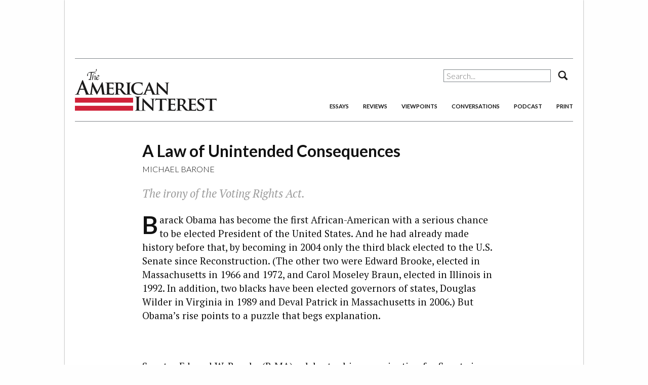

--- FILE ---
content_type: text/html; charset=UTF-8
request_url: https://www.the-american-interest.com/2008/07/01/a-law-of-unintended-consequences/
body_size: 19710
content:
<!DOCTYPE html>
<html lang="en-US" prefix="og: http://ogp.me/ns#"  <head prefix="og: http://ogp.me/ns# fb: http://ogp.me/ns/fb#">
    <meta charset="UTF-8" />
    <meta name="viewport" content="width=device-width, initial-scale=1.0, maximum-scale=1.0, user-scalable=no"/>
    <meta name="HandheldFriendly" content="true" />

    <!-- Google Tag Manager -->
        <script>(function(w,d,s,l,i){w[l]=w[l]||[];w[l].push({'gtm.start':
        new Date().getTime(),event:'gtm.js'});var f=d.getElementsByTagName(s)[0],
        j=d.createElement(s),dl=l!='dataLayer'?'&l='+l:'';j.async=true;j.src=
        'https://www.googletagmanager.com/gtm.js?id='+i+dl;f.parentNode.insertBefore(j,f);
        })(window,document,'script','dataLayer','GTM-NJRWT94');</script>
    <!-- End Google Tag Manager -->

            <title>A Law of Unintended Consequences - The American Interest</title>
    
    <link rel="apple-touch-icon" href="https://www.the-american-interest.com/wp-content/themes/aiwp-2.0/images/apple-touch-icon.png">
    <link rel="apple-touch-icon" sizes="72x72" href="https://www.the-american-interest.com/wp-content/themes/aiwp-2.0/images/apple-touch-icon-72x72.png">
    <link rel="apple-touch-icon" sizes="120x120" href="https://www.the-american-interest.com/wp-content/themes/aiwp-2.0/images/apple-touch-icon-120x120.png">
    <link rel="apple-touch-icon" sizes="152x152" href="https://www.the-american-interest.com/wp-content/themes/aiwp-2.0/images/apple-touch-icon-152x152.png">
    <meta name="apple-mobile-web-app-capable" content="yes" />
    <meta name="apple-mobile-web-app-status-bar-style" content="black" />
    <link rel="shortcut icon" href="https://www.the-american-interest.com/wp-content/themes/aiwp-2.0/favicon.ico" />
    <link rel="pingback" href="https://www.the-american-interest.com/xmlrpc.php" />
    <link href='https://fonts.googleapis.com/css?family=Lato:300,700,300italic,700italic' rel='stylesheet' type='text/css'>
    <link href='https://fonts.googleapis.com/css?family=PT+Serif:400,700,400italic,700italic' rel='stylesheet' type='text/css'>
    <link href="//cdn-images.mailchimp.com/embedcode/slim-081711.css" rel="stylesheet" type="text/css">

    <meta name='robots' content='max-image-preview:large' />
<!-- Jetpack Site Verification Tags -->

<!-- This site is optimized with the Yoast SEO Premium plugin v7.5.1 - https://yoast.com/wordpress/plugins/seo/ -->
<meta name="original-source" content="https://www.the-american-interest.com/2008/07/01/a-law-of-unintended-consequences/" />
<link rel="canonical" href="https://www.the-american-interest.com/2008/07/01/a-law-of-unintended-consequences/" />
<meta property="og:locale" content="en_US" />
<meta property="og:type" content="article" />
<meta property="og:title" content="A Law of Unintended Consequences - The American Interest" />
<meta property="og:description" content="The irony of the Voting Rights Act." />
<meta property="og:url" content="https://www.the-american-interest.com/2008/07/01/a-law-of-unintended-consequences/" />
<meta property="og:site_name" content="The American Interest" />
<meta property="article:publisher" content="https://www.facebook.com/TheAmericanInterest/" />
<meta property="article:tag" content="Culture Identity and History" />
<meta property="article:section" content="Essays" />
<meta property="article:published_time" content="2008-07-01T00:00:00-04:00" />
<meta property="article:modified_time" content="2015-06-15T23:45:49-04:00" />
<meta property="og:updated_time" content="2015-06-15T23:45:49-04:00" />
<meta property="fb:app_id" content="176808629183439" />
<meta property="og:image" content="https://i0.wp.com/www.the-american-interest.com/wp-content/uploads/2017/06/AI-Logo-Twitter.jpg?fit=1200%2C600&#038;ssl=1" />
<meta property="og:image:secure_url" content="https://i0.wp.com/www.the-american-interest.com/wp-content/uploads/2017/06/AI-Logo-Twitter.jpg?fit=1200%2C600&#038;ssl=1" />
<meta property="og:image:width" content="1200" />
<meta property="og:image:height" content="600" />
<meta name="twitter:card" content="summary_large_image" />
<meta name="twitter:description" content="The irony of the Voting Rights Act." />
<meta name="twitter:title" content="A Law of Unintended Consequences - The American Interest" />
<meta name="twitter:site" content="@aminterest" />
<meta name="twitter:image" content="https://www.the-american-interest.com/wp-content/uploads/2017/06/AI-Logo-Twitter.jpg" />
<meta name="twitter:creator" content="@aminterest" />
<script type='application/ld+json'>{"@context":"https:\/\/schema.org","@type":"Organization","url":"https:\/\/www.the-american-interest.com\/","sameAs":["https:\/\/www.facebook.com\/TheAmericanInterest\/","https:\/\/twitter.com\/aminterest"],"@id":"https:\/\/www.the-american-interest.com\/#organization","name":"The American Interest LLC","logo":"https:\/\/www.the-american-interest.com\/wp-content\/uploads\/2017\/06\/AI-Logo-Twitter.jpg"}</script>
<!-- / Yoast SEO Premium plugin. -->

<link rel='dns-prefetch' href='//stats.wp.com' />
<link rel='dns-prefetch' href='//v0.wordpress.com' />
<link rel='dns-prefetch' href='//i0.wp.com' />
<link rel="alternate" type="application/rss+xml" title="The American Interest &raquo; A Law of Unintended Consequences Comments Feed" href="https://www.the-american-interest.com/2008/07/01/a-law-of-unintended-consequences/feed/" />
<script type="text/javascript">
/* <![CDATA[ */
window._wpemojiSettings = {"baseUrl":"https:\/\/s.w.org\/images\/core\/emoji\/15.0.3\/72x72\/","ext":".png","svgUrl":"https:\/\/s.w.org\/images\/core\/emoji\/15.0.3\/svg\/","svgExt":".svg","source":{"concatemoji":"https:\/\/www.the-american-interest.com\/wp-includes\/js\/wp-emoji-release.min.js?ver=6.5.7"}};
/*! This file is auto-generated */
!function(i,n){var o,s,e;function c(e){try{var t={supportTests:e,timestamp:(new Date).valueOf()};sessionStorage.setItem(o,JSON.stringify(t))}catch(e){}}function p(e,t,n){e.clearRect(0,0,e.canvas.width,e.canvas.height),e.fillText(t,0,0);var t=new Uint32Array(e.getImageData(0,0,e.canvas.width,e.canvas.height).data),r=(e.clearRect(0,0,e.canvas.width,e.canvas.height),e.fillText(n,0,0),new Uint32Array(e.getImageData(0,0,e.canvas.width,e.canvas.height).data));return t.every(function(e,t){return e===r[t]})}function u(e,t,n){switch(t){case"flag":return n(e,"\ud83c\udff3\ufe0f\u200d\u26a7\ufe0f","\ud83c\udff3\ufe0f\u200b\u26a7\ufe0f")?!1:!n(e,"\ud83c\uddfa\ud83c\uddf3","\ud83c\uddfa\u200b\ud83c\uddf3")&&!n(e,"\ud83c\udff4\udb40\udc67\udb40\udc62\udb40\udc65\udb40\udc6e\udb40\udc67\udb40\udc7f","\ud83c\udff4\u200b\udb40\udc67\u200b\udb40\udc62\u200b\udb40\udc65\u200b\udb40\udc6e\u200b\udb40\udc67\u200b\udb40\udc7f");case"emoji":return!n(e,"\ud83d\udc26\u200d\u2b1b","\ud83d\udc26\u200b\u2b1b")}return!1}function f(e,t,n){var r="undefined"!=typeof WorkerGlobalScope&&self instanceof WorkerGlobalScope?new OffscreenCanvas(300,150):i.createElement("canvas"),a=r.getContext("2d",{willReadFrequently:!0}),o=(a.textBaseline="top",a.font="600 32px Arial",{});return e.forEach(function(e){o[e]=t(a,e,n)}),o}function t(e){var t=i.createElement("script");t.src=e,t.defer=!0,i.head.appendChild(t)}"undefined"!=typeof Promise&&(o="wpEmojiSettingsSupports",s=["flag","emoji"],n.supports={everything:!0,everythingExceptFlag:!0},e=new Promise(function(e){i.addEventListener("DOMContentLoaded",e,{once:!0})}),new Promise(function(t){var n=function(){try{var e=JSON.parse(sessionStorage.getItem(o));if("object"==typeof e&&"number"==typeof e.timestamp&&(new Date).valueOf()<e.timestamp+604800&&"object"==typeof e.supportTests)return e.supportTests}catch(e){}return null}();if(!n){if("undefined"!=typeof Worker&&"undefined"!=typeof OffscreenCanvas&&"undefined"!=typeof URL&&URL.createObjectURL&&"undefined"!=typeof Blob)try{var e="postMessage("+f.toString()+"("+[JSON.stringify(s),u.toString(),p.toString()].join(",")+"));",r=new Blob([e],{type:"text/javascript"}),a=new Worker(URL.createObjectURL(r),{name:"wpTestEmojiSupports"});return void(a.onmessage=function(e){c(n=e.data),a.terminate(),t(n)})}catch(e){}c(n=f(s,u,p))}t(n)}).then(function(e){for(var t in e)n.supports[t]=e[t],n.supports.everything=n.supports.everything&&n.supports[t],"flag"!==t&&(n.supports.everythingExceptFlag=n.supports.everythingExceptFlag&&n.supports[t]);n.supports.everythingExceptFlag=n.supports.everythingExceptFlag&&!n.supports.flag,n.DOMReady=!1,n.readyCallback=function(){n.DOMReady=!0}}).then(function(){return e}).then(function(){var e;n.supports.everything||(n.readyCallback(),(e=n.source||{}).concatemoji?t(e.concatemoji):e.wpemoji&&e.twemoji&&(t(e.twemoji),t(e.wpemoji)))}))}((window,document),window._wpemojiSettings);
/* ]]> */
</script>
<style id='wp-emoji-styles-inline-css' type='text/css'>

	img.wp-smiley, img.emoji {
		display: inline !important;
		border: none !important;
		box-shadow: none !important;
		height: 1em !important;
		width: 1em !important;
		margin: 0 0.07em !important;
		vertical-align: -0.1em !important;
		background: none !important;
		padding: 0 !important;
	}
</style>
<link rel='stylesheet' id='wp-block-library-css' href='https://www.the-american-interest.com/wp-includes/css/dist/block-library/style.min.css?ver=6.5.7' type='text/css' media='all' />
<style id='wp-block-library-inline-css' type='text/css'>
.has-text-align-justify{text-align:justify;}
</style>
<link rel='stylesheet' id='mediaelement-css' href='https://www.the-american-interest.com/wp-includes/js/mediaelement/mediaelementplayer-legacy.min.css?ver=4.2.17' type='text/css' media='all' />
<link rel='stylesheet' id='wp-mediaelement-css' href='https://www.the-american-interest.com/wp-includes/js/mediaelement/wp-mediaelement.min.css?ver=6.5.7' type='text/css' media='all' />
<style id='jetpack-sharing-buttons-style-inline-css' type='text/css'>
.jetpack-sharing-buttons__services-list{display:flex;flex-direction:row;flex-wrap:wrap;gap:0;list-style-type:none;margin:5px;padding:0}.jetpack-sharing-buttons__services-list.has-small-icon-size{font-size:12px}.jetpack-sharing-buttons__services-list.has-normal-icon-size{font-size:16px}.jetpack-sharing-buttons__services-list.has-large-icon-size{font-size:24px}.jetpack-sharing-buttons__services-list.has-huge-icon-size{font-size:36px}@media print{.jetpack-sharing-buttons__services-list{display:none!important}}.editor-styles-wrapper .wp-block-jetpack-sharing-buttons{gap:0;padding-inline-start:0}ul.jetpack-sharing-buttons__services-list.has-background{padding:1.25em 2.375em}
</style>
<style id='classic-theme-styles-inline-css' type='text/css'>
/*! This file is auto-generated */
.wp-block-button__link{color:#fff;background-color:#32373c;border-radius:9999px;box-shadow:none;text-decoration:none;padding:calc(.667em + 2px) calc(1.333em + 2px);font-size:1.125em}.wp-block-file__button{background:#32373c;color:#fff;text-decoration:none}
</style>
<style id='global-styles-inline-css' type='text/css'>
body{--wp--preset--color--black: #000000;--wp--preset--color--cyan-bluish-gray: #abb8c3;--wp--preset--color--white: #ffffff;--wp--preset--color--pale-pink: #f78da7;--wp--preset--color--vivid-red: #cf2e2e;--wp--preset--color--luminous-vivid-orange: #ff6900;--wp--preset--color--luminous-vivid-amber: #fcb900;--wp--preset--color--light-green-cyan: #7bdcb5;--wp--preset--color--vivid-green-cyan: #00d084;--wp--preset--color--pale-cyan-blue: #8ed1fc;--wp--preset--color--vivid-cyan-blue: #0693e3;--wp--preset--color--vivid-purple: #9b51e0;--wp--preset--gradient--vivid-cyan-blue-to-vivid-purple: linear-gradient(135deg,rgba(6,147,227,1) 0%,rgb(155,81,224) 100%);--wp--preset--gradient--light-green-cyan-to-vivid-green-cyan: linear-gradient(135deg,rgb(122,220,180) 0%,rgb(0,208,130) 100%);--wp--preset--gradient--luminous-vivid-amber-to-luminous-vivid-orange: linear-gradient(135deg,rgba(252,185,0,1) 0%,rgba(255,105,0,1) 100%);--wp--preset--gradient--luminous-vivid-orange-to-vivid-red: linear-gradient(135deg,rgba(255,105,0,1) 0%,rgb(207,46,46) 100%);--wp--preset--gradient--very-light-gray-to-cyan-bluish-gray: linear-gradient(135deg,rgb(238,238,238) 0%,rgb(169,184,195) 100%);--wp--preset--gradient--cool-to-warm-spectrum: linear-gradient(135deg,rgb(74,234,220) 0%,rgb(151,120,209) 20%,rgb(207,42,186) 40%,rgb(238,44,130) 60%,rgb(251,105,98) 80%,rgb(254,248,76) 100%);--wp--preset--gradient--blush-light-purple: linear-gradient(135deg,rgb(255,206,236) 0%,rgb(152,150,240) 100%);--wp--preset--gradient--blush-bordeaux: linear-gradient(135deg,rgb(254,205,165) 0%,rgb(254,45,45) 50%,rgb(107,0,62) 100%);--wp--preset--gradient--luminous-dusk: linear-gradient(135deg,rgb(255,203,112) 0%,rgb(199,81,192) 50%,rgb(65,88,208) 100%);--wp--preset--gradient--pale-ocean: linear-gradient(135deg,rgb(255,245,203) 0%,rgb(182,227,212) 50%,rgb(51,167,181) 100%);--wp--preset--gradient--electric-grass: linear-gradient(135deg,rgb(202,248,128) 0%,rgb(113,206,126) 100%);--wp--preset--gradient--midnight: linear-gradient(135deg,rgb(2,3,129) 0%,rgb(40,116,252) 100%);--wp--preset--font-size--small: 13px;--wp--preset--font-size--medium: 20px;--wp--preset--font-size--large: 36px;--wp--preset--font-size--x-large: 42px;--wp--preset--spacing--20: 0.44rem;--wp--preset--spacing--30: 0.67rem;--wp--preset--spacing--40: 1rem;--wp--preset--spacing--50: 1.5rem;--wp--preset--spacing--60: 2.25rem;--wp--preset--spacing--70: 3.38rem;--wp--preset--spacing--80: 5.06rem;--wp--preset--shadow--natural: 6px 6px 9px rgba(0, 0, 0, 0.2);--wp--preset--shadow--deep: 12px 12px 50px rgba(0, 0, 0, 0.4);--wp--preset--shadow--sharp: 6px 6px 0px rgba(0, 0, 0, 0.2);--wp--preset--shadow--outlined: 6px 6px 0px -3px rgba(255, 255, 255, 1), 6px 6px rgba(0, 0, 0, 1);--wp--preset--shadow--crisp: 6px 6px 0px rgba(0, 0, 0, 1);}:where(.is-layout-flex){gap: 0.5em;}:where(.is-layout-grid){gap: 0.5em;}body .is-layout-flex{display: flex;}body .is-layout-flex{flex-wrap: wrap;align-items: center;}body .is-layout-flex > *{margin: 0;}body .is-layout-grid{display: grid;}body .is-layout-grid > *{margin: 0;}:where(.wp-block-columns.is-layout-flex){gap: 2em;}:where(.wp-block-columns.is-layout-grid){gap: 2em;}:where(.wp-block-post-template.is-layout-flex){gap: 1.25em;}:where(.wp-block-post-template.is-layout-grid){gap: 1.25em;}.has-black-color{color: var(--wp--preset--color--black) !important;}.has-cyan-bluish-gray-color{color: var(--wp--preset--color--cyan-bluish-gray) !important;}.has-white-color{color: var(--wp--preset--color--white) !important;}.has-pale-pink-color{color: var(--wp--preset--color--pale-pink) !important;}.has-vivid-red-color{color: var(--wp--preset--color--vivid-red) !important;}.has-luminous-vivid-orange-color{color: var(--wp--preset--color--luminous-vivid-orange) !important;}.has-luminous-vivid-amber-color{color: var(--wp--preset--color--luminous-vivid-amber) !important;}.has-light-green-cyan-color{color: var(--wp--preset--color--light-green-cyan) !important;}.has-vivid-green-cyan-color{color: var(--wp--preset--color--vivid-green-cyan) !important;}.has-pale-cyan-blue-color{color: var(--wp--preset--color--pale-cyan-blue) !important;}.has-vivid-cyan-blue-color{color: var(--wp--preset--color--vivid-cyan-blue) !important;}.has-vivid-purple-color{color: var(--wp--preset--color--vivid-purple) !important;}.has-black-background-color{background-color: var(--wp--preset--color--black) !important;}.has-cyan-bluish-gray-background-color{background-color: var(--wp--preset--color--cyan-bluish-gray) !important;}.has-white-background-color{background-color: var(--wp--preset--color--white) !important;}.has-pale-pink-background-color{background-color: var(--wp--preset--color--pale-pink) !important;}.has-vivid-red-background-color{background-color: var(--wp--preset--color--vivid-red) !important;}.has-luminous-vivid-orange-background-color{background-color: var(--wp--preset--color--luminous-vivid-orange) !important;}.has-luminous-vivid-amber-background-color{background-color: var(--wp--preset--color--luminous-vivid-amber) !important;}.has-light-green-cyan-background-color{background-color: var(--wp--preset--color--light-green-cyan) !important;}.has-vivid-green-cyan-background-color{background-color: var(--wp--preset--color--vivid-green-cyan) !important;}.has-pale-cyan-blue-background-color{background-color: var(--wp--preset--color--pale-cyan-blue) !important;}.has-vivid-cyan-blue-background-color{background-color: var(--wp--preset--color--vivid-cyan-blue) !important;}.has-vivid-purple-background-color{background-color: var(--wp--preset--color--vivid-purple) !important;}.has-black-border-color{border-color: var(--wp--preset--color--black) !important;}.has-cyan-bluish-gray-border-color{border-color: var(--wp--preset--color--cyan-bluish-gray) !important;}.has-white-border-color{border-color: var(--wp--preset--color--white) !important;}.has-pale-pink-border-color{border-color: var(--wp--preset--color--pale-pink) !important;}.has-vivid-red-border-color{border-color: var(--wp--preset--color--vivid-red) !important;}.has-luminous-vivid-orange-border-color{border-color: var(--wp--preset--color--luminous-vivid-orange) !important;}.has-luminous-vivid-amber-border-color{border-color: var(--wp--preset--color--luminous-vivid-amber) !important;}.has-light-green-cyan-border-color{border-color: var(--wp--preset--color--light-green-cyan) !important;}.has-vivid-green-cyan-border-color{border-color: var(--wp--preset--color--vivid-green-cyan) !important;}.has-pale-cyan-blue-border-color{border-color: var(--wp--preset--color--pale-cyan-blue) !important;}.has-vivid-cyan-blue-border-color{border-color: var(--wp--preset--color--vivid-cyan-blue) !important;}.has-vivid-purple-border-color{border-color: var(--wp--preset--color--vivid-purple) !important;}.has-vivid-cyan-blue-to-vivid-purple-gradient-background{background: var(--wp--preset--gradient--vivid-cyan-blue-to-vivid-purple) !important;}.has-light-green-cyan-to-vivid-green-cyan-gradient-background{background: var(--wp--preset--gradient--light-green-cyan-to-vivid-green-cyan) !important;}.has-luminous-vivid-amber-to-luminous-vivid-orange-gradient-background{background: var(--wp--preset--gradient--luminous-vivid-amber-to-luminous-vivid-orange) !important;}.has-luminous-vivid-orange-to-vivid-red-gradient-background{background: var(--wp--preset--gradient--luminous-vivid-orange-to-vivid-red) !important;}.has-very-light-gray-to-cyan-bluish-gray-gradient-background{background: var(--wp--preset--gradient--very-light-gray-to-cyan-bluish-gray) !important;}.has-cool-to-warm-spectrum-gradient-background{background: var(--wp--preset--gradient--cool-to-warm-spectrum) !important;}.has-blush-light-purple-gradient-background{background: var(--wp--preset--gradient--blush-light-purple) !important;}.has-blush-bordeaux-gradient-background{background: var(--wp--preset--gradient--blush-bordeaux) !important;}.has-luminous-dusk-gradient-background{background: var(--wp--preset--gradient--luminous-dusk) !important;}.has-pale-ocean-gradient-background{background: var(--wp--preset--gradient--pale-ocean) !important;}.has-electric-grass-gradient-background{background: var(--wp--preset--gradient--electric-grass) !important;}.has-midnight-gradient-background{background: var(--wp--preset--gradient--midnight) !important;}.has-small-font-size{font-size: var(--wp--preset--font-size--small) !important;}.has-medium-font-size{font-size: var(--wp--preset--font-size--medium) !important;}.has-large-font-size{font-size: var(--wp--preset--font-size--large) !important;}.has-x-large-font-size{font-size: var(--wp--preset--font-size--x-large) !important;}
.wp-block-navigation a:where(:not(.wp-element-button)){color: inherit;}
:where(.wp-block-post-template.is-layout-flex){gap: 1.25em;}:where(.wp-block-post-template.is-layout-grid){gap: 1.25em;}
:where(.wp-block-columns.is-layout-flex){gap: 2em;}:where(.wp-block-columns.is-layout-grid){gap: 2em;}
.wp-block-pullquote{font-size: 1.5em;line-height: 1.6;}
</style>
<link rel='stylesheet' id='taxonomy-image-plugin-public-css' href='https://www.the-american-interest.com/wp-content/plugins/taxonomy-images/css/style.css?ver=0.9.6' type='text/css' media='screen' />
<link rel='stylesheet' id='tai-back-issues-plugin-styles-css' href='https://www.the-american-interest.com/wp-content/plugins/tai-back-issues/public/assets/css/public.css?ver=1.0.0' type='text/css' media='all' />
<link rel='stylesheet' id='normalize-css' href='https://www.the-american-interest.com/wp-content/plugins/tai-api/assets/css/normalize.ca4f8156-9ee3-40b9-a7e4-32b0200cb880.min.css?ver=1.0' type='text/css' media='all' />
<link rel='stylesheet' id='main-css' href='https://www.the-american-interest.com/wp-content/plugins/tai-api/assets/css/main.c0f629b5-bbb5-4d55-b0ea-f4f9c2f13fc6.min.css?ver=1.0' type='text/css' media='all' />
<link rel='stylesheet' id='style-css' href='https://www.the-american-interest.com/wp-content/plugins/tai-api/assets/css/style.39950db5-8d94-4136-8463-489d4e15cc76.min.css?ver=1.0' type='text/css' media='all' />
<link rel='stylesheet' id='print-css' href='https://www.the-american-interest.com/wp-content/plugins/tai-api/assets/css/print.879f30f0-2640-4291-b492-26826287d745.min.css?ver=1.0' type='text/css' media='all' />
<link rel='stylesheet' id='tablepress-default-css' href='https://www.the-american-interest.com/wp-content/plugins/tablepress/css/build/default.css?ver=2.3.1' type='text/css' media='all' />
<link rel='stylesheet' id='algolia-autocomplete-css' href='https://www.the-american-interest.com/wp-content/plugins/search-by-algolia-instant-relevant-results/includes/../css/algolia-autocomplete.css?ver=2.11.3' type='text/css' media='screen' />
<link rel='stylesheet' id='jetpack_css-css' href='https://www.the-american-interest.com/wp-content/plugins/jetpack/css/jetpack.css?ver=13.4.4' type='text/css' media='all' />
<script type="text/javascript" src="https://www.the-american-interest.com/wp-content/plugins/wp-d3/js/d3.v35.min.js?ver=1.0.0-b-modified-1486667434" id="d3-js"></script>
<script type="text/javascript" src="https://www.the-american-interest.com/wp-includes/js/jquery/jquery.min.js?ver=3.7.1" id="jquery-core-js"></script>
<script type="text/javascript" src="https://www.the-american-interest.com/wp-includes/js/jquery/jquery-migrate.min.js?ver=3.4.1" id="jquery-migrate-js"></script>
<script type="text/javascript" src="https://www.the-american-interest.com/wp-content/plugins/tai-back-issues/public/assets/js/public.js?ver=1.0.0-b-modified-1565636385" id="tai-back-issues-plugin-script-js"></script>
<script type="text/javascript" src="https://www.the-american-interest.com/wp-content/themes/aiwp-2.0/js/vendor/modernizr.min.js?ver=1.0-b-modified-1491511022" id="modernizr-js"></script>
<script type="text/javascript" src="https://www.the-american-interest.com/wp-includes/js/underscore.min.js?ver=1.13.4" id="underscore-js"></script>
<script type="text/javascript" id="wp-util-js-extra">
/* <![CDATA[ */
var _wpUtilSettings = {"ajax":{"url":"\/wp-admin\/admin-ajax.php"}};
/* ]]> */
</script>
<script type="text/javascript" src="https://www.the-american-interest.com/wp-includes/js/wp-util.min.js?ver=6.5.7" id="wp-util-js"></script>
<script type="text/javascript" src="https://www.the-american-interest.com/wp-content/plugins/search-by-algolia-instant-relevant-results/includes/../js/algoliasearch/algoliasearch.jquery.min.js?ver=2.11.3-b-modified-1548085070" id="algolia-search-js"></script>
<script type="text/javascript" src="https://www.the-american-interest.com/wp-content/plugins/search-by-algolia-instant-relevant-results/includes/../js/autocomplete.js/autocomplete.min.js?ver=2.11.3-b-modified-1548085070" id="algolia-autocomplete-js"></script>
<script type="text/javascript" src="https://www.the-american-interest.com/wp-content/plugins/search-by-algolia-instant-relevant-results/includes/../js/autocomplete-noconflict.js?ver=2.11.3-b-modified-1548085070" id="algolia-autocomplete-noconflict-js"></script>
<link rel="https://api.w.org/" href="https://www.the-american-interest.com/wp-json/" /><link rel="alternate" type="application/json" href="https://www.the-american-interest.com/wp-json/wp/v2/posts/331" /><link rel="EditURI" type="application/rsd+xml" title="RSD" href="https://www.the-american-interest.com/xmlrpc.php?rsd" />
<meta name="generator" content="WordPress 6.5.7" />
<link rel='shortlink' href='https://wp.me/p4ja0Z-5l' />
<link rel="alternate" type="application/json+oembed" href="https://www.the-american-interest.com/wp-json/oembed/1.0/embed?url=https%3A%2F%2Fwww.the-american-interest.com%2F2008%2F07%2F01%2Fa-law-of-unintended-consequences%2F" />
<link rel="alternate" type="text/xml+oembed" href="https://www.the-american-interest.com/wp-json/oembed/1.0/embed?url=https%3A%2F%2Fwww.the-american-interest.com%2F2008%2F07%2F01%2Fa-law-of-unintended-consequences%2F&#038;format=xml" />
	<style>img#wpstats{display:none}</style>
		<link rel='prev' title='Six-Party Tales' href='https://www.the-american-interest.com/2008/05/01/six-party-tales/?no_prefetch'/><link rel='next' title='Is America Ready for a Post-American World?' href='https://www.the-american-interest.com/2008/07/07/is-america-ready-for-a-post-american-world-2/?no_prefetch'/><script type="text/javascript">var algolia = {"debug":false,"application_id":"GSM484XYQ3","search_api_key":"5e9121edbbc6af4dc344305b8a7a8faa","powered_by_enabled":false,"query":"","autocomplete":{"sources":[{"index_id":"searchable_posts","index_name":"wp_searchable_posts","label":"Articles","admin_name":"All posts","position":10,"max_suggestions":5,"tmpl_suggestion":"autocomplete-post-suggestion","enabled":true},{"index_id":"terms_byline","index_name":"wp_terms_byline","label":"Authors","admin_name":"Bylines","position":20,"max_suggestions":3,"tmpl_suggestion":"autocomplete-term-suggestion","enabled":true}],"input_selector":"input[name='s']:not('.no-autocomplete')"},"indices":{"searchable_posts":{"name":"wp_searchable_posts","id":"searchable_posts","enabled":true,"replicas":[]},"terms_byline":{"name":"wp_terms_byline","id":"terms_byline","enabled":true,"replicas":[]}}};</script><link rel="icon" href="https://i0.wp.com/www.the-american-interest.com/wp-content/uploads/2017/03/AI-Logo.jpg?fit=32%2C32&#038;ssl=1" sizes="32x32" />
<link rel="icon" href="https://i0.wp.com/www.the-american-interest.com/wp-content/uploads/2017/03/AI-Logo.jpg?fit=192%2C192&#038;ssl=1" sizes="192x192" />
<link rel="apple-touch-icon" href="https://i0.wp.com/www.the-american-interest.com/wp-content/uploads/2017/03/AI-Logo.jpg?fit=180%2C180&#038;ssl=1" />
<meta name="msapplication-TileImage" content="https://i0.wp.com/www.the-american-interest.com/wp-content/uploads/2017/03/AI-Logo.jpg?fit=270%2C270&#038;ssl=1" />
<script type="text/html" id="tmpl-autocomplete-header">
  <div class="autocomplete-header">
    <div class="autocomplete-header-title">{{{ data.label }}}</div>
    <div class="clear"></div>
  </div>
</script>

<script type="text/html" id="tmpl-autocomplete-post-suggestion">
  <a class="suggestion-link" href="{{ data.permalink }}" title="{{ data.post_title }}">
    <# if ( data.images.thumbnail ) { #>
      <img class="suggestion-post-thumbnail" src="{{ data.images.thumbnail.url }}" alt="{{ data.post_title }}">
      <# } #>
        <div class="suggestion-post-attributes">
          <span class="suggestion-post-title">{{{ data._highlightResult.post_title.value }}}</span>
          <# if ( data._snippetResult['content'] ) { #>
            <span class="suggestion-post-content">{{{ data._snippetResult['content'].value }}}</span>
            <# } #>
        </div>
  </a>
</script>

<script type="text/html" id="tmpl-autocomplete-term-suggestion">
  <a class="suggestion-link" href="{{ data.permalink }}" title="{{ data.name }}">
    <svg viewBox="0 0 21 21" width="21" height="21">
      <svg width="21" height="21" viewBox="0 0 21 21">
        <path
            d="M4.662 8.72l-1.23 1.23c-.682.682-.68 1.792.004 2.477l5.135 5.135c.7.693 1.8.688 2.48.005l1.23-1.23 5.35-5.346c.31-.31.54-.92.51-1.36l-.32-4.29c-.09-1.09-1.05-2.06-2.15-2.14l-4.3-.33c-.43-.03-1.05.2-1.36.51l-.79.8-2.27 2.28-2.28 2.27zm9.826-.98c.69 0 1.25-.56 1.25-1.25s-.56-1.25-1.25-1.25-1.25.56-1.25 1.25.56 1.25 1.25 1.25z"
            fill-rule="evenodd"></path>
      </svg>
    </svg>
    <span class="suggestion-post-title">{{{ data._highlightResult.name.value }}}</span>
  </a>
</script>

<script type="text/html" id="tmpl-autocomplete-user-suggestion">
  <a class="suggestion-link user-suggestion-link" href="{{ data.posts_url }}" title="{{ data.display_name }}">
    <# if ( data.avatar_url ) { #>
      <img class="suggestion-user-thumbnail" src="{{ data.avatar_url }}" alt="{{ data.display_name }}">
      <# } #>

        <span class="suggestion-post-title">{{{ data._highlightResult.display_name.value }}}</span>
  </a>
</script>

<script type="text/html" id="tmpl-autocomplete-footer">
  <div class="autocomplete-footer">
    <div class="autocomplete-footer-branding">
      <a href="#" class="algolia-powered-by-link" title="Algolia">
        <svg width="130" viewBox="0 0 130 18" xmlns="http://www.w3.org/2000/svg">
          <title>Search by Algolia</title>
          <defs>
            <linearGradient x1="-36.868%" y1="134.936%" x2="129.432%" y2="-27.7%" id="a">
              <stop stop-color="#00AEFF" offset="0%"/>
              <stop stop-color="#3369E7" offset="100%"/>
            </linearGradient>
          </defs>
          <g fill="none" fill-rule="evenodd">
            <path
                d="M59.399.022h13.299a2.372 2.372 0 0 1 2.377 2.364V15.62a2.372 2.372 0 0 1-2.377 2.364H59.399a2.372 2.372 0 0 1-2.377-2.364V2.381A2.368 2.368 0 0 1 59.399.022z"
                fill="url(#a)"/>
            <path
                d="M66.257 4.56c-2.815 0-5.1 2.272-5.1 5.078 0 2.806 2.284 5.072 5.1 5.072 2.815 0 5.1-2.272 5.1-5.078 0-2.806-2.279-5.072-5.1-5.072zm0 8.652c-1.983 0-3.593-1.602-3.593-3.574 0-1.972 1.61-3.574 3.593-3.574 1.983 0 3.593 1.602 3.593 3.574a3.582 3.582 0 0 1-3.593 3.574zm0-6.418v2.664c0 .076.082.131.153.093l2.377-1.226c.055-.027.071-.093.044-.147a2.96 2.96 0 0 0-2.465-1.487c-.055 0-.11.044-.11.104l.001-.001zm-3.33-1.956l-.312-.311a.783.783 0 0 0-1.106 0l-.372.37a.773.773 0 0 0 0 1.101l.307.305c.049.049.121.038.164-.011.181-.245.378-.479.597-.697.225-.223.455-.42.707-.599.055-.033.06-.109.016-.158h-.001zm5.001-.806v-.616a.781.781 0 0 0-.783-.779h-1.824a.78.78 0 0 0-.783.779v.632c0 .071.066.12.137.104a5.736 5.736 0 0 1 1.588-.223c.52 0 1.035.071 1.534.207a.106.106 0 0 0 .131-.104z"
                fill="#FFF"/>
            <path
                d="M102.162 13.762c0 1.455-.372 2.517-1.123 3.193-.75.676-1.895 1.013-3.44 1.013-.564 0-1.736-.109-2.673-.316l.345-1.689c.783.163 1.819.207 2.361.207.86 0 1.473-.174 1.84-.523.367-.349.548-.866.548-1.553v-.349a6.374 6.374 0 0 1-.838.316 4.151 4.151 0 0 1-1.194.158 4.515 4.515 0 0 1-1.616-.278 3.385 3.385 0 0 1-1.254-.817 3.744 3.744 0 0 1-.811-1.351c-.192-.539-.29-1.504-.29-2.212 0-.665.104-1.498.307-2.054a3.925 3.925 0 0 1 .904-1.433 4.124 4.124 0 0 1 1.441-.926 5.31 5.31 0 0 1 1.945-.365c.696 0 1.337.087 1.961.191a15.86 15.86 0 0 1 1.588.332v8.456h-.001zm-5.954-4.206c0 .893.197 1.885.592 2.299.394.414.904.621 1.528.621.34 0 .663-.049.964-.142a2.75 2.75 0 0 0 .734-.332v-5.29a8.531 8.531 0 0 0-1.413-.18c-.778-.022-1.369.294-1.786.801-.411.507-.619 1.395-.619 2.223zm16.12 0c0 .719-.104 1.264-.318 1.858a4.389 4.389 0 0 1-.904 1.52c-.389.42-.854.746-1.402.975-.548.229-1.391.36-1.813.36-.422-.005-1.26-.125-1.802-.36a4.088 4.088 0 0 1-1.397-.975 4.486 4.486 0 0 1-.909-1.52 5.037 5.037 0 0 1-.329-1.858c0-.719.099-1.411.318-1.999.219-.588.526-1.09.92-1.509.394-.42.865-.741 1.402-.97a4.547 4.547 0 0 1 1.786-.338 4.69 4.69 0 0 1 1.791.338c.548.229 1.019.55 1.402.97.389.42.69.921.909 1.509.23.588.345 1.28.345 1.999h.001zm-2.191.005c0-.921-.203-1.689-.597-2.223-.394-.539-.948-.806-1.654-.806-.707 0-1.26.267-1.654.806-.394.539-.586 1.302-.586 2.223 0 .932.197 1.558.592 2.098.394.545.948.812 1.654.812.707 0 1.26-.272 1.654-.812.394-.545.592-1.166.592-2.098h-.001zm6.962 4.707c-3.511.016-3.511-2.822-3.511-3.274L113.583.926l2.142-.338v10.003c0 .256 0 1.88 1.375 1.885v1.792h-.001zm3.774 0h-2.153V5.072l2.153-.338v9.534zm-1.079-10.542c.718 0 1.304-.578 1.304-1.291 0-.714-.581-1.291-1.304-1.291-.723 0-1.304.578-1.304 1.291 0 .714.586 1.291 1.304 1.291zm6.431 1.013c.707 0 1.304.087 1.786.262.482.174.871.42 1.156.73.285.311.488.735.608 1.182.126.447.186.937.186 1.476v5.481a25.24 25.24 0 0 1-1.495.251c-.668.098-1.419.147-2.251.147a6.829 6.829 0 0 1-1.517-.158 3.213 3.213 0 0 1-1.178-.507 2.455 2.455 0 0 1-.761-.904c-.181-.37-.274-.893-.274-1.438 0-.523.104-.855.307-1.215.208-.36.487-.654.838-.883a3.609 3.609 0 0 1 1.227-.49 7.073 7.073 0 0 1 2.202-.103c.263.027.537.076.833.147v-.349c0-.245-.027-.479-.088-.697a1.486 1.486 0 0 0-.307-.583c-.148-.169-.34-.3-.581-.392a2.536 2.536 0 0 0-.915-.163c-.493 0-.942.06-1.353.131-.411.071-.75.153-1.008.245l-.257-1.749c.268-.093.668-.185 1.183-.278a9.335 9.335 0 0 1 1.66-.142l-.001-.001zm.181 7.731c.657 0 1.145-.038 1.484-.104v-2.168a5.097 5.097 0 0 0-1.978-.104c-.241.033-.46.098-.652.191a1.167 1.167 0 0 0-.466.392c-.121.169-.175.267-.175.523 0 .501.175.79.493.981.323.196.75.289 1.293.289h.001zM84.109 4.794c.707 0 1.304.087 1.786.262.482.174.871.42 1.156.73.29.316.487.735.608 1.182.126.447.186.937.186 1.476v5.481a25.24 25.24 0 0 1-1.495.251c-.668.098-1.419.147-2.251.147a6.829 6.829 0 0 1-1.517-.158 3.213 3.213 0 0 1-1.178-.507 2.455 2.455 0 0 1-.761-.904c-.181-.37-.274-.893-.274-1.438 0-.523.104-.855.307-1.215.208-.36.487-.654.838-.883a3.609 3.609 0 0 1 1.227-.49 7.073 7.073 0 0 1 2.202-.103c.257.027.537.076.833.147v-.349c0-.245-.027-.479-.088-.697a1.486 1.486 0 0 0-.307-.583c-.148-.169-.34-.3-.581-.392a2.536 2.536 0 0 0-.915-.163c-.493 0-.942.06-1.353.131-.411.071-.75.153-1.008.245l-.257-1.749c.268-.093.668-.185 1.183-.278a8.89 8.89 0 0 1 1.66-.142l-.001-.001zm.186 7.736c.657 0 1.145-.038 1.484-.104v-2.168a5.097 5.097 0 0 0-1.978-.104c-.241.033-.46.098-.652.191a1.167 1.167 0 0 0-.466.392c-.121.169-.175.267-.175.523 0 .501.175.79.493.981.318.191.75.289 1.293.289h.001zm8.682 1.738c-3.511.016-3.511-2.822-3.511-3.274L89.461.926l2.142-.338v10.003c0 .256 0 1.88 1.375 1.885v1.792h-.001z"
                fill="#182359"/>
            <path
                d="M5.027 11.025c0 .698-.252 1.246-.757 1.644-.505.397-1.201.596-2.089.596-.888 0-1.615-.138-2.181-.414v-1.214c.358.168.739.301 1.141.397.403.097.778.145 1.125.145.508 0 .884-.097 1.125-.29a.945.945 0 0 0 .363-.779.978.978 0 0 0-.333-.747c-.222-.204-.68-.446-1.375-.725-.716-.29-1.221-.621-1.515-.994-.294-.372-.44-.82-.44-1.343 0-.655.233-1.171.698-1.547.466-.376 1.09-.564 1.875-.564.752 0 1.5.165 2.245.494l-.408 1.047c-.698-.294-1.321-.44-1.869-.44-.415 0-.73.09-.945.271a.89.89 0 0 0-.322.717c0 .204.043.379.129.524.086.145.227.282.424.411.197.129.551.299 1.063.51.577.24.999.464 1.268.671.269.208.466.442.591.704.125.261.188.569.188.924l-.001.002zm3.98 2.24c-.924 0-1.646-.269-2.167-.808-.521-.539-.782-1.281-.782-2.226 0-.97.242-1.733.725-2.288.483-.555 1.148-.833 1.993-.833.784 0 1.404.238 1.858.714.455.476.682 1.132.682 1.966v.682H7.357c.018.577.174 1.02.467 1.329.294.31.707.465 1.241.465.351 0 .678-.033.98-.099a5.1 5.1 0 0 0 .975-.33v1.026a3.865 3.865 0 0 1-.935.312 5.723 5.723 0 0 1-1.08.091l.002-.001zm-.231-5.199c-.401 0-.722.127-.964.381s-.386.625-.432 1.112h2.696c-.007-.491-.125-.862-.354-1.115-.229-.252-.544-.379-.945-.379l-.001.001zm7.692 5.092l-.252-.827h-.043c-.286.362-.575.608-.865.739-.29.131-.662.196-1.117.196-.584 0-1.039-.158-1.367-.473-.328-.315-.491-.761-.491-1.337 0-.612.227-1.074.682-1.386.455-.312 1.148-.482 2.079-.51l1.026-.032v-.317c0-.38-.089-.663-.266-.851-.177-.188-.452-.282-.824-.282-.304 0-.596.045-.876.134a6.68 6.68 0 0 0-.806.317l-.408-.902a4.414 4.414 0 0 1 1.058-.384 4.856 4.856 0 0 1 1.085-.132c.756 0 1.326.165 1.711.494.385.329.577.847.577 1.552v4.002h-.902l-.001-.001zm-1.88-.859c.458 0 .826-.128 1.104-.384.278-.256.416-.615.416-1.077v-.516l-.763.032c-.594.021-1.027.121-1.297.298s-.406.448-.406.814c0 .265.079.47.236.615.158.145.394.218.709.218h.001zm7.557-5.189c.254 0 .464.018.628.054l-.124 1.176a2.383 2.383 0 0 0-.559-.064c-.505 0-.914.165-1.227.494-.313.329-.47.757-.47 1.284v3.105h-1.262V7.218h.988l.167 1.047h.064c.197-.354.454-.636.771-.843a1.83 1.83 0 0 1 1.023-.312h.001zm4.125 6.155c-.899 0-1.582-.262-2.049-.787-.467-.525-.701-1.277-.701-2.259 0-.999.244-1.767.733-2.304.489-.537 1.195-.806 2.119-.806.627 0 1.191.116 1.692.349l-.381 1.015c-.534-.208-.974-.312-1.321-.312-1.028 0-1.542.682-1.542 2.046 0 .666.128 1.166.384 1.501.256.335.631.502 1.125.502a3.23 3.23 0 0 0 1.595-.419v1.101a2.53 2.53 0 0 1-.722.285 4.356 4.356 0 0 1-.932.086v.002zm8.277-.107h-1.268V9.506c0-.458-.092-.8-.277-1.026-.184-.226-.477-.338-.878-.338-.53 0-.919.158-1.168.475-.249.317-.373.848-.373 1.593v2.949h-1.262V4.801h1.262v2.122c0 .34-.021.704-.064 1.09h.081a1.76 1.76 0 0 1 .717-.666c.306-.158.663-.236 1.072-.236 1.439 0 2.159.725 2.159 2.175v3.873l-.001-.001zm7.649-6.048c.741 0 1.319.269 1.732.806.414.537.62 1.291.62 2.261 0 .974-.209 1.732-.628 2.275-.419.542-1.001.814-1.746.814-.752 0-1.336-.27-1.751-.811h-.086l-.231.704h-.945V4.801h1.262v1.987l-.021.655-.032.553h.054c.401-.591.992-.886 1.772-.886zm-.328 1.031c-.508 0-.875.149-1.098.448-.224.299-.339.799-.346 1.501v.086c0 .723.115 1.247.344 1.571.229.324.603.486 1.123.486.448 0 .787-.177 1.018-.532.231-.354.346-.867.346-1.536 0-1.35-.462-2.025-1.386-2.025l-.001.001zm3.244-.924h1.375l1.209 3.368c.183.48.304.931.365 1.354h.043c.032-.197.091-.436.177-.717.086-.281.541-1.616 1.364-4.004h1.364l-2.541 6.73c-.462 1.235-1.232 1.853-2.31 1.853-.279 0-.551-.03-.816-.091v-.999c.19.043.406.064.65.064.609 0 1.037-.353 1.284-1.058l.22-.559-2.385-5.941h.001z"
                fill="#1D3657"/>
          </g>
        </svg>
      </a>
    </div>
  </div>
</script>

<script type="text/html" id="tmpl-autocomplete-empty">
  <div class="autocomplete-empty">
      No results matched your query     <span class="empty-query">"{{ data.query }}"</span>
  </div>
</script>

<script type="text/javascript">
  jQuery(function () {
    /* init Algolia client */
    var client = algoliasearch(algolia.application_id, algolia.search_api_key);

    /* setup default sources */
    var sources = [];
    jQuery.each(algolia.autocomplete.sources, function (i, config) {
      var suggestion_template = wp.template(config['tmpl_suggestion']);
      sources.push({
        source: algoliaAutocomplete.sources.hits(client.initIndex(config['index_name']), {
          hitsPerPage: config['max_suggestions'],
          attributesToSnippet: [
            'content:10'
          ],
          highlightPreTag: '__ais-highlight__',
          highlightPostTag: '__/ais-highlight__'
        }),
        templates: {
          header: function () {
            return wp.template('autocomplete-header')({
              label: _.escape(config['label'])
            });
          },
          suggestion: function (hit) {
            for (var key in hit._highlightResult) {
              /* We do not deal with arrays. */
              if (typeof hit._highlightResult[key].value !== 'string') {
                continue;
              }
              hit._highlightResult[key].value = _.escape(hit._highlightResult[key].value);
              hit._highlightResult[key].value = hit._highlightResult[key].value.replace(/__ais-highlight__/g, '<em>').replace(/__\/ais-highlight__/g, '</em>');
            }

            for (var key in hit._snippetResult) {
              /* We do not deal with arrays. */
              if (typeof hit._snippetResult[key].value !== 'string') {
                continue;
              }

              hit._snippetResult[key].value = _.escape(hit._snippetResult[key].value);
              hit._snippetResult[key].value = hit._snippetResult[key].value.replace(/__ais-highlight__/g, '<em>').replace(/__\/ais-highlight__/g, '</em>');
            }

            return suggestion_template(hit);
          }
        }
      });

    });

    /* Setup dropdown menus */
    jQuery(algolia.autocomplete.input_selector).each(function (i) {
      var $searchInput = jQuery(this);

      var config = {
        debug: algolia.debug,
        hint: false,
        openOnFocus: true,
        appendTo: 'body',
        templates: {
          empty: wp.template('autocomplete-empty')
        }
      };

      if (algolia.powered_by_enabled) {
        config.templates.footer = wp.template('autocomplete-footer');
      }

      /* Instantiate autocomplete.js */
      var autocomplete = algoliaAutocomplete($searchInput[0], config, sources)
      .on('autocomplete:selected', function (e, suggestion) {
        /* Redirect the user when we detect a suggestion selection. */
        window.location.href = suggestion.permalink;
      });

      /* Force the dropdown to be re-drawn on scroll to handle fixed containers. */
      jQuery(window).scroll(function() {
        if(autocomplete.autocomplete.getWrapper().style.display === "block") {
          autocomplete.autocomplete.close();
          autocomplete.autocomplete.open();
        }
      });
    });

    jQuery(document).on("click", ".algolia-powered-by-link", function (e) {
      e.preventDefault();
      window.location = "https://www.algolia.com/?utm_source=WordPress&utm_medium=extension&utm_content=" + window.location.hostname + "&utm_campaign=poweredby";
    });
  });
</script>

  </head>
  <body>
        <!-- Google Tag Manager (noscript) -->
            <noscript><iframe src="https://www.googletagmanager.com/ns.html?id=GTM-NJRWT94"
            height="0" width="0" style="display:none;visibility:hidden"></iframe></noscript>
        <!-- End Google Tag Manager (noscript) -->
    <div id="printstyle">
        <img id="printlogo" src="https://www.the-american-interest.com/wp-content/themes/aiwp-2.0/images/AI-Mast-bw.gif">
    <div id="printlink">https://www.the-american-interest.com/2008/07/01/a-law-of-unintended-consequences/</div>
    </div>

<div id="container">
  	<div id="header-ad" class="desktop">
		<!-- Ad-Sense 728x90 -->
		<div id='div-gpt-ad-1414867651022-0' style='width:728px; height:90px;'>
			<script async src="//pagead2.googlesyndication.com/pagead/js/adsbygoogle.js"></script>
			<!-- Leaderboard - AdSense -->
			<ins class="adsbygoogle"
     			style="display:inline-block;width:728px;height:90px"
     			data-ad-client="ca-pub-4543144265749942"
     			data-ad-slot="5239185222"></ins>
			<script>
				(adsbygoogle = window.adsbygoogle || []).push({});
			</script>
		</div>
		<!-- <a href="https://www.pubservice.com/SubGiftv2.aspx?PC=AI"><img src="https://i2.wp.com/www.the-american-interest.com/wp-content/uploads/2017/12/Christmas-AdRG.png?ssl=1"></a> -->
	</div>
  <div id="header" class="desktop">
    <div onclick="location.href='https://www.the-american-interest.com'" style="cursor:pointer" class="ir" id="logo">
      The American Interest
    </div>

    <div id="top-menu">
      <span id="search"><form role="search" method="get" class="search-form" action="https://www.the-american-interest.com/">
  <input type="search" class="search-field" placeholder="Search..." value="" name="s" title="Search for:" />
  <div class="search-submit small-icon ir">search<span></span></div>
</form></span>
    </div>

    <div id="bottom-menu">
      <span class="bottom-menu-item notrigger"><a href="https://www.the-american-interest.com/c/essays/">essays</a></span>
      <span class="bottom-menu-item notrigger"><a href="https://www.the-american-interest.com/c/reviews/">reviews</a></span>
      <span class="bottom-menu-item notrigger"><a href="https://www.the-american-interest.com/c/viewpoints/">viewpoints</a></span>
      <span class="bottom-menu-item notrigger"><a href="https://www.the-american-interest.com/c/conversations/">conversations</a></span>
      <span class="bottom-menu-item notrigger"><a href="https://www.the-american-interest.com/podcast/">podcast</a></span>
      <span class="bottom-menu-item notrigger"><a href="https://www.the-american-interest.com/back-issues/">print</a></span>
    </div>
  </div>
  <div id="bottom-menu-secondary" class="desktop">
  </div>
  <div class="mobile mobile-menu mobile-menu-fixed">
	<div class="mobile-header">
		<a href="/">
			<img class="logo" src="https://www.the-american-interest.com/wp-content/themes/aiwp-2.0/images/TAI.png"/>
		</a>
	</div>
	<div class="mobile-nav-row">
		<div class="phone-menu-container">
			<img class="hamburger" src="https://www.the-american-interest.com/wp-content/themes/aiwp-2.0/images/menu.svg"/>
		</div>
		<div class="mobile-menu-spacer">&nbsp;</div>
		<div id="mobile-search-menu">
		    <div id="search"><form role="search" method="get" class="search-form" action="https://www.the-american-interest.com/">
  <input type="search" class="search-field" placeholder="Search..." value="" name="s" title="Search for:" />
  <div class="search-submit small-icon ir">search<span></span></div>
</form></div>
		</div>
		<div class="mobile-search-spacer">&nbsp;</div>
	</div>
</div>

  <div id="content">
    <div class="mobile mobile-pull-down">
  <div class="mobile-pull-down-close"><img src="https://www.the-american-interest.com/wp-content/themes/aiwp-2.0/images/x-out.png"/></div>
  <div class="mobile-pull-down-link-list">
          <div class="mobile-pull-down-link" data-slug='all' >
        <div class="mobile-icon"><img class="mobile-icon-image" src="https://www.the-american-interest.com/wp-content/themes/aiwp-2.0/images/all.svg"/></div>
        <div class="mobile-icon-text">All</div>
      </div>
            <div class="mobile-pull-down-link" data-slug='features' >
        <div class="mobile-icon"><img class="mobile-icon-image" src="https://www.the-american-interest.com/wp-content/themes/aiwp-2.0/images/features.svg"/></div>
        <div class="mobile-icon-text">Features</div>
      </div>
            <div class="mobile-pull-down-link" data-slug='reviews' >
        <div class="mobile-icon"><img class="mobile-icon-image" src="https://www.the-american-interest.com/wp-content/themes/aiwp-2.0/images/reviews.svg"/></div>
        <div class="mobile-icon-text">Reviews</div>
      </div>
            <div class="mobile-pull-down-link" data-slug='columns' >
        <div class="mobile-icon"><img class="mobile-icon-image" src="https://www.the-american-interest.com/wp-content/themes/aiwp-2.0/images/columnists.svg"/></div>
        <div class="mobile-icon-text">Viewpoints</div>
      </div>
            <div class="mobile-pull-down-link" data-slug='podcast' >
        <div class="mobile-icon"><img class="mobile-icon-image" src="https://www.the-american-interest.com/wp-content/themes/aiwp-2.0/images/podcast.svg"/></div>
        <div class="mobile-icon-text">Podcasts</div>
      </div>
          <hr>
    <div class="mobile-pull-down-footer">
      <div class="mobile-pull-down-footer-link-container"><a class="mobile-pull-down-footer-link" href="/2005/09/defining-the-american-interest/">About Us</a></div>
      <div class="mobile-pull-down-footer-link-container"><a class="mobile-pull-down-footer-link" href="/privacy-policy/">Privacy</a></div>
    </div>
  </div>
</div>
    
      
                
                <div id="article-contain">
          <div id="article-center">
            
            
                        <div class="title">
              A Law of Unintended Consequences                                        </div>

                                      <span class="byline"><a href='https://www.the-american-interest.com/v/michael-barone/'>Michael Barone</a></span>
            

                                      <div id="excerpt"><p>The irony of the Voting Rights Act.</p>
</div>
            
                        <div class="body-text post-331 post type-post status-publish format-standard hentry category-essays tag-culture-identity-and-history byline-michael-barone issue-v03n6 lock-true">
              <p><span class="dropcap1">B</span>arack Obama has become the first African-American with a serious chance to be elected President of the United States. And he had already made history before that, by becoming in 2004 only the third black elected to the U.S. Senate since Reconstruction. (The other two were Edward Brooke, elected in Massachusetts in 1966 and 1972, and Carol Moseley Braun, elected in Illinois in 1992. In addition, two blacks have been elected governors of states, Douglas Wilder in Virginia in 1989 and Deval Patrick in Massachusetts in 2006.) But Obama’s rise points to a puzzle that begs explanation.
</p><p><span class="captionright"><br />
<a></a><br />Senator Edward W. Brooke (R-MA) celebrates his renomination for Senate in 1978.<br />
		</span></p><p>Blacks currently hold 38 districts in the U.S. House of Representatives, 9 percent of the total, and about 600 seats in state legislatures, about 8 percent of the total. That is below, but not all that far below, the 12 percent that is the black percentage of the population. But in the 722 elections for U.S. senator and the 579 elections for governor held since the passage of the Voting Rights Act of 1965, blacks have been elected in only four of those contests, which works out to just three-tenths of 1 percent. What explains this discrepancy between the percentage of blacks elected in legislative districts and the percentage elected to the highest statewide offices?
</p><p>One might ascribe the gap to white racism. No state has a black majority, and in the state with the highest black percentage, Mississippi, the 63 percent of whites vote overwhelmingly one way and the 37 percent of blacks vote overwhelmingly the other way in high-visibility elections. That has been true not only in general elections, but also in the 2008 Democratic presidential primary between Hillary Clinton and Senator Obama.
</p><p>Another explanation might be that blacks do not run for major statewide offices very often. The list of serious black competitors for governor or senator since 1965 is not much longer than the list of those elected. The most recent example is Congressman Harold Ford, who won 48 percent of the vote in Tennessee in 2006. Other examples include Senators Brooke and Moseley Braun, who won large percentages of the vote but were defeated for re-election in 1978 and 1998, respectively. As long ago as 1972, Congressman Andrew Young was elected in a majority-white district in Georgia. The impressive showing of Senator Obama in the 2008 presidential primaries and the poll results that show him running roughly even with John McCain—and about as strongly as Hillary Clinton—are evidence that white Americans are ready to vote for black candidates.
</p><p>But the most persuasive explanation for the discrepancy is that the same law which has increased, at least marginally, the percentage of blacks elected in congressional and legislative districts has also affected the career paths of black politicians in a way that has reduced, and perhaps reduced a great deal, the percentage of blacks elected governor and senator. That law is the Voting Rights Act of 1965—or at least the prevailing interpretation of amendments to the law passed in the 1980s.
</p>
</p><p><span class="dropcap2">T</span>he original Voting Rights Act was the most immediately successful civil rights law in American history. Before 1965 blacks were effectively prevented from voting in many parts of the South. By the time of the 1968 presidential elections, blacks were voting in practically every part of the South, and by the early 1970s black candidates were being elected to city councils, state legislatures and even to Congress in appreciable numbers. That was, in part at least, because the provisions of the original Voting Rights Act were draconian—and appropriately so—to overcome the mechanisms and practices and threats of violence by which white Southern officials and citizens prevented black Americans from exercising the right to vote.
</p><p>Those draconian provisions are no longer necessary. Except perhaps for the most isolated of situations, the political will to block blacks from voting no longer exists. Indeed, some voting-rights complaints today allege that black officials are preventing whites from voting in some districts. In any case, bipartisan majorities in Congress have voted to re-authorize the Voting Rights Act, most recently in 2006, and, if it is a nuisance in its requirement that officials in covered jurisdictions clear any changes in voting procedures with the Justice Department, it may still be useful to redress grievances in the isolated cases in which the right to vote is denied because of race.
</p><p>The damage has been done not by the original law but by the prevailing interpretation of the 1980s amendments. As Abigail Thernstrom documented in <em>Whose Votes Count? Affirmative Action and Minority Voting Rights </em>(1987), this interpretation holds that the Voting Rights Act requires maximizing the number of “majority-minority” (that is, majority-black and majority-Hispanic) congressional and legislative districts when it comes time to redraw the lines.<a class="info" href="#footer"><sup>1</sup><span>1.<br />
	Demographic realities prevent the creation of majority-Asian-and-Pacific-Islander and majority-Native-American congressional districts, though it might be possible to create such legislative districts in some states. Senator Daniel Akaka of Hawaii, who is of native Hawaiian descent, has proposed lumping Pacific Islanders with Native Americans rather than Asians, which would decrease the possible number of such districts in his home state.</span></a> This interpretation is problematic, as Thernstrom argues persuasively, and it has not been squarely endorsed by the courts. But it has been embraced by politicians in the redistricting cycles following the 1990 and 2000 censuses.
</p><p>For understandable political reasons, alliances of white Republicans and black Democrats in some Southern states have passed redistricting plans maximizing the number of majority-black districts. The black Democrats get a larger Black Caucus; the Republicans elect more legislators in districts adjacent to the majority-black districts because they have been drained of heavily Democratic black voters. Such a coalition prevailed in Florida in the 1990 cycle against the leadership of the Democratic majority in the legislature; a similar plan was adopted in the state in the 2000 cycle, when Republicans controlled the legislature and held the governorship. In other cases, ingenious Democratic redistricters have been able to both maximize the number of majority-black (or near-majority) districts and serve the interests of the Democratic Party. This was the case in North Carolina in the 2000 redistricting cycle, proving that Democrats as well as Republicans could serve their partisan interests by maximizing the number of majority-minority districts, provided they were deft enough.
</p><p><span class="captionright"><br />
<a href="images/issues/v3/n6/No Image" rel="lightbox" title="Three majority-black U.S. congressional districts [credit: Graphic by Thomas Rickers]"></a><br />Three majority-black U.S. congressional districts [credit: Graphic by Thomas Rickers]<br />
		</span></p><p>Other legislators have chosen to maximize the number of majority-minority districts in order to avoid litigation from civil rights groups. A redistricting plan that does so is likely to be cleared by the Justice Department and is not likely to be challenged in court by civil rights organizations. However, there are risks here, too. In the 1990 cycle, redistricters in North Carolina created a second majority-black district by linking black neighborhoods in Charlotte, Winston-Salem and other cities by narrow geographic corridors not much wider than the lanes of Interstate 85. A North Carolina citizen sued, and <em>Shaw v. Reno</em> went up to the U.S. Supreme Court five times. The key votes in those cases were cast by Justice Sandra Day O’Connor, who seemed to be swayed by aesthetic judgments about the shape of the district in question (she quoted descriptions in <em>The Almanac of American Politics</em>, of which I am co-author). The judicial rule seemed to be that if the shape of the district was too grotesque to pass muster with Justice O’Connor, it was not permissible. Now that Justice O’Connor has retired, it is not clear what the judicial standard is, but practical-minded legislators drawing redistricting plans after the 2010 Census will probably try to draw the maximum number of majority-minority districts possible without creating really weird-looking ones.
</p>
</p><p><span class="dropcap2">H</span>ow has maximizing the number of majority-minority districts affected blacks with high political ambitions? It has provided more opportunities to win congressional and legislative seats by appealing to black voters and black voters only. And it has given them incentives to take positions on issues and to adopt political rhetoric that would be unattractive to most voters in statewide races for governor and senator.
</p><p>After all, majority-black districts are heavily Democratic, and their legislators are effectively chosen in Democratic primaries, in which the percentage of black voters is often even higher than in the general election. In most such districts white voters can be ignored without political penalty. (Though not quite always: Congresswoman Cynthia McKinney was defeated in Democratic primaries in the majority-black 4th congressional district of Georgia in both 2002 and 2006 in part because white primary voters—many of them affluent professionals, a significant percentage Jewish—voted heavily against her while black voters were split.) The political incentives are typically to lean Left on issues and to stress racial identity. Doing so reduces the risk of primary challenges and allows a legislator to accumulate seniority and attain important committee positions.
</p><p>The rewards can be great. John Conyers, who won his first Democratic primary in a new majority-black district in Detroit in 1964 by 208 votes, is now Chairman of the House Judiciary Committee. Charles Rangel, who challenged a weakened Adam Clayton Powell successfully in Harlem in 1970, is now Chairman of the House Ways and Means Committee. They have had to wait some time for those positions until Democrats won a majority in the House, but they have reaped considerable political rewards.
</p><p>But the political course taken by such members pretty much rules out winning highly visible statewide offices. (Richard Austin, whom Conyers beat in 1964, had a more moderate image and was elected Michigan Secretary of State from 1970 to 1990; he never seriously contemplated running for governor or senator.) This, more than white voters’ alleged reluctance to vote for black candidates, accounts for the very small number of serious black candidates for governor and senator in the generation and a half since the passage of the Voting Rights Act. Politics is a business that requires large investments of time and psychic energy in the hope of future reward. I am convinced from some forty years of observation that most politicians get up at five o’clock in the morning to campaign, canoodle with donors at fundraisers, endure tedious questions from constituents, sit through committee meetings beyond normal people’s endurance, and forego any reasonable expectation of personal privacy—all because they have some thought in the back of their minds that, if things go well and fall into place, they can some day, perhaps against the odds and almost everybody’s expectations, become governor or senator or (they are careful to confide this to no one, probably not even their spouses) president. Or they will be selected to balance someone’s ticket as vice president and then something regrettable—better to glide over the specifics—will happen to the president, and then&#8230;.
</p><p>Of course most of these things never happen and arguably could never happen. But then there are the cases of Spiro Agnew and Jimmy Carter and Dan Quayle, men who at the start of their careers no one (but perhaps themselves) thought would win national office. But then each of them did.
</p><p>Black politicians have been encouraged by the prevailing interpretation of the Voting Rights Act and, in many cases, by their own belief that whites would never vote for them, to forego such ambitions. They have aimed instead at legislative leadership positions or the mayoralty of central cities, and in some cases they have succeeded handsomely: Consider not only Conyers and Rangel, but also Willie Brown, Speaker of the California Assembly from 1980 to 1995 and Mayor of San Francisco from 1995 to 2003.
</p>
</p><p><span class="dropcap2">T</span>he interesting thing is that we are now seeing black politicians who, like their white counterparts, seem to have ambitions that give them incentives to compile records and adopt personas that will appeal to majority-white constituencies. Barack Obama is the obvious case in point. He won election to a 76 percent black state Senate district in 1996 by the old-fashioned expedient of challenging the validity of signatures on the petitions of his Democratic primary opponents and getting them removed from the ballot. His district also included the majority-white, left-wing Hyde Park area around the University of Chicago. He made sure his course in office was acceptable to these constituents, as well as to those in the virtually all-black South Side parts of the district. He lost two to one when he challenged an incumbent black congressman in a 70 percent black district in 2000, but he established a persona that made him a serious competitor, and when his leading opponents in the primary and general elections were discredited on personal grounds, he became a big winner in the 2004 Senate election.
</p><p>Other relatively young black politicians seem to have taken similar courses. Harold Ford, Jr., elected at age 26 in a 59 percent black district in Memphis that was represented by his father for 22 years, compiled a relatively moderate voting record, obviously with a view toward running for statewide office, and nearly achieved it in 2006. Artur Davis, elected at age 35 in a 62 percent black Alabama district after beating an incumbent plagued by corruption charges, seems to be taking a similar course. So does Cory Booker, elected mayor of 55 percent-black Newark on his second try in 2005. My guess is that each of these politicians, like most white politicians, harbors secret ambitions for national office, and that each is conducting himself accordingly. We tend to scorn political ambition, yet the ambition for national office tends to temper incentives to appeal to the political extremes, whether extremes of black, white or any other kind of voters. The Obama candidacy and the careers of politicians like Ford, Davis and Booker suggest that such ambitions are tempering in some important cases the incentive to appeal to extremes created by the prevailing interpretation of the Voting Rights Act.
</p><p>The Obama candidacy, successful or not, has another important lesson to offer. Over the past twenty years, I have on various occasions urged talented young black professionals to run for office in heavily non-black constituencies. The response has usually been, “I couldn’t possibly win there; whites wouldn’t vote for me.” I have thought just the opposite, that most white Americans have been yearning to vote for a black candidate who is roughly in line with them on the issues and who seems to have the character and ability required for office. The response to the Obama candidacy has reinforced my view. Polls show, for example, that most black voters in South Carolina (where there was an early contest and many polls) and in other states were not committed to Obama up through December 2007, but that, after his victory in notoriously almost-all-white Iowa and his near-victory in notoriously almost-all-white New Hampshire, they flocked to his candidacy. Interviews suggested they had not believed, before Iowa and New Hampshire, that he could win among whites and that, when the results suggested he could, they decided to support him.
</p><p>The Obama candidacy is thus doing suddenly what the career paths of politicians like Ford, Davis and Booker seemed to be doing incrementally—showing that black politicians can make political careers in the national arena, beyond the ghetto to which the prevailing interpretation of the Voting Rights Act amendments of the 1980s has seemed to consign them. That’s a good thing. No law, no matter how much misinterpreted, should be allowed to keep good men and women down.</p><p><span class="ftnt"><a id="footer"></a></p><p><span>1.<br />
	Demographic realities prevent the creation of majority-Asian-and-Pacific-Islander and majority-Native-American congressional districts, though it might be possible to create such legislative districts in some states. Senator Daniel Akaka of Hawaii, who is of native Hawaiian descent, has proposed lumping Pacific Islanders with Native Americans rather than Asians, which would decrease the possible number of such districts in his home state.</span><br />
</span></p>
            </div>

                        <div id="pubdate">
              Appeared in: <a href="/back-issue-toc/?i=1246">Volume 03, Number 6</a> |               Published on: July 1, 2008            </div>

            <div class="staff-bio-container">
                                                          <div id="author-bio" class="  staff-bio-text-class staff-bio-text-no-image">
                  <?xml version="1.0" encoding="UTF-8"?>
<Author><strong>Michael Barone</strong> is a resident fellow at the American Enterprise Institute, a senior writer at <em>U.S. News & World Report </em>and co-author of <em>The Almanac of American Politics</em>.
</Author>                </div>
                          </div>

            	<nav id="social" role="social">
<ul id="social-networks">
	<li class="social-button" id="twitter-share">
		<span class="tooltip-social">tweet</span>
		<div class="ir twitter-share-button" 
			data-url="https://wp.me/p4ja0Z-5l" 
			data-text="A Law of Unintended Consequences"
			data-via="aminterest" 
			data-related="wrmead:Walter Russell Mead, PeterBlairAI:Peter Blair, JamieHorganAI:Jamie Horgan, dmarusic:Damir Marusic" 
			data-lang="en">
		</div>
	</li>
	<li class="social-button" id="fbook-share">
		<span class="tooltip-social">facebook</span>
		<div class="ir fbook-share-button"
			data-text="A Law of Unintended Consequences"
			data-img="h"
			data-desc="The irony of the Voting Rights Act."
			data-url="https://wp.me/p4ja0Z-5l">
		</div>
	</li>
	<li class="social-button" id="google-share">
		<span class="tooltip-social">google+</span>
		<div class="ir google-share-button"
			data-text="A Law of Unintended Consequences"
			data-url="https://wp.me/p4ja0Z-5l">
		</div>
	</li>
	<li class="social-button" id="email-share">
		<span class="tooltip-social">email</span>
		<div class="ir email-share-button"
			data-text="A Law of Unintended Consequences"
			data-desc="The irony of the Voting Rights Act."
			data-url="https://www.the-american-interest.com/2008/07/01/a-law-of-unintended-consequences/">
		</div>
	</li>
	<li class="social-button" id="print-share">
		<span class="tooltip-social">print</span>
		<div class="ir print-share-button"></div>
	</li>
</ul>
</nav>
          </div><!--- #article-center -->
                  </div><!--- #article-contain -->
      
      </div>
  <div class="mobile">
  <div class="mobile-nav-row">
    <div id="amazon-statement">We are a participant in the Amazon Services LLC Associates Program, an affiliate advertising program designed to provide a means for us to earn fees by linking to Amazon.com and affiliated sites.</div>
  </div>
</div>
<div id="colophon" class="desktop">
  <div>
    <span class="foot-elem">&copy; The American Interest LLC 2005-2026</span>
  </div>
  <span class="foot-elem"><a href="/2005/09/defining-the-american-interest/">About Us</a></span>
  <span class="foot-elem"><a href="/privacy-policy/">Privacy</a></span>
</div>
<div id="amazon-statement" class="desktop">We are a participant in the Amazon Services LLC Associates Program, an affiliate advertising program designed to provide a means for us to earn fees by linking to Amazon.com and affiliated sites.</div>
</div>
    <script type="text/javascript" src="https://www.the-american-interest.com/wp-content/themes/aiwp-2.0/js/vendor/jquery.transit.min.js?ver=1.0-b-modified-1487002925" id="transit-js"></script>
<script type="text/javascript" src="https://www.the-american-interest.com/wp-content/themes/aiwp-2.0/js/vendor/jquery.hammer.min.js?ver=1.0-b-modified-1487002925" id="hammer-js"></script>
<script type="text/javascript" src="https://www.the-american-interest.com/wp-content/themes/aiwp-2.0/js/vendor/jquery.cookie.min.js?ver=1.0-b-modified-1491511022" id="cookie-js"></script>
<script type="text/javascript" id="feature_script-js-extra">
/* <![CDATA[ */
var feature = {"ajaxurl":"https:\/\/www.the-american-interest.com\/wp-admin\/admin-ajax.php","post_id":"331"};
/* ]]> */
</script>
<script type="text/javascript" src="https://www.the-american-interest.com/wp-content/plugins/tai-api/assets/js/feature.3b7f1650-dc24-4deb-82fd-0e4f6bee37b7.min.js?ver=1.0-b-modified-1579885430" id="feature_script-js"></script>
<script type="text/javascript" id="main_script-js-extra">
/* <![CDATA[ */
var main = {"sitepath":{"root":"https:\/\/www.the-american-interest.com\/wp-content\/themes\/aiwp-2.0"}};
/* ]]> */
</script>
<script type="text/javascript" src="https://www.the-american-interest.com/wp-content/plugins/tai-api/assets/js/main.cbd1517e-11b4-4bf9-b17a-bd7ebff824bb.min.js?ver=1.0-b-modified-1582929265" id="main_script-js"></script>
<script type="text/javascript" id="search_script-js-extra">
/* <![CDATA[ */
var search = {"sitepath":{"root":"https:\/\/www.the-american-interest.com\/wp-content\/themes\/aiwp-2.0"}};
/* ]]> */
</script>
<script type="text/javascript" src="https://www.the-american-interest.com/wp-content/plugins/tai-api/assets/js/search.d4d58496-fa18-4c97-9525-95cf77425ea1.min.js?ver=1.0-b-modified-1576081204" id="search_script-js"></script>
<script type="text/javascript" id="plugins_script-js-extra">
/* <![CDATA[ */
var plugins = [];
/* ]]> */
</script>
<script type="text/javascript" src="https://www.the-american-interest.com/wp-content/plugins/tai-api/assets/js/plugins.ff1be26d-e2d9-4c89-b71b-1eae1a202966.min.js?ver=1.0-b-modified-1576081204" id="plugins_script-js"></script>
<script type="text/javascript" src="https://stats.wp.com/e-202604.js" id="jetpack-stats-js" data-wp-strategy="defer"></script>
<script type="text/javascript" id="jetpack-stats-js-after">
/* <![CDATA[ */
_stq = window._stq || [];
_stq.push([ "view", JSON.parse("{\"v\":\"ext\",\"blog\":\"63672077\",\"post\":\"331\",\"tz\":\"-5\",\"srv\":\"www.the-american-interest.com\",\"j\":\"1:13.4.4\"}") ]);
_stq.push([ "clickTrackerInit", "63672077", "331" ]);
/* ]]> */
</script>
    </body>
</html>

--- FILE ---
content_type: text/html; charset=utf-8
request_url: https://www.google.com/recaptcha/api2/aframe
body_size: 267
content:
<!DOCTYPE HTML><html><head><meta http-equiv="content-type" content="text/html; charset=UTF-8"></head><body><script nonce="wwrNJx-2HInF4PdyBU24zw">/** Anti-fraud and anti-abuse applications only. See google.com/recaptcha */ try{var clients={'sodar':'https://pagead2.googlesyndication.com/pagead/sodar?'};window.addEventListener("message",function(a){try{if(a.source===window.parent){var b=JSON.parse(a.data);var c=clients[b['id']];if(c){var d=document.createElement('img');d.src=c+b['params']+'&rc='+(localStorage.getItem("rc::a")?sessionStorage.getItem("rc::b"):"");window.document.body.appendChild(d);sessionStorage.setItem("rc::e",parseInt(sessionStorage.getItem("rc::e")||0)+1);localStorage.setItem("rc::h",'1769012185700');}}}catch(b){}});window.parent.postMessage("_grecaptcha_ready", "*");}catch(b){}</script></body></html>